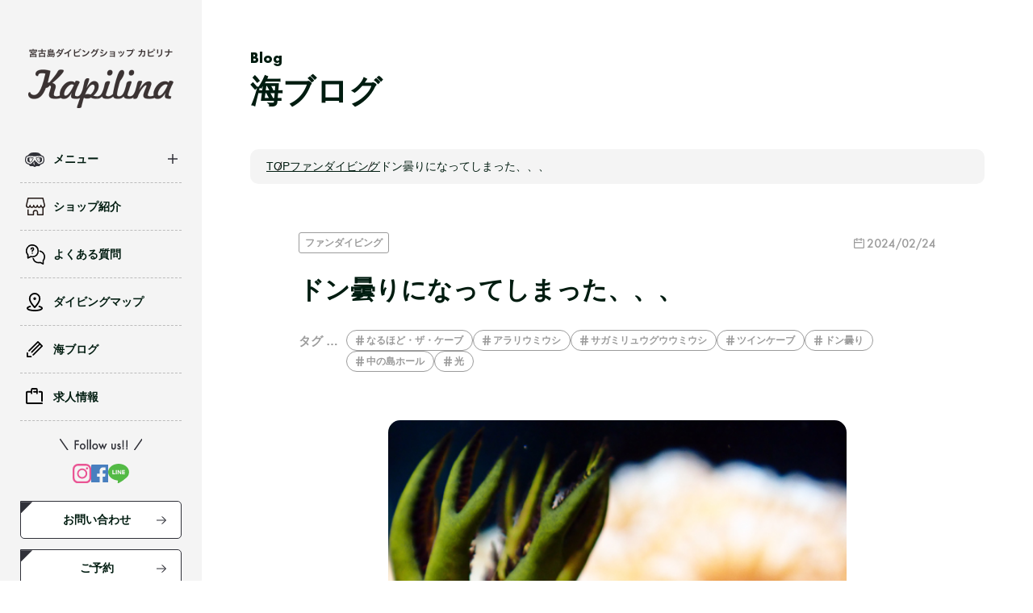

--- FILE ---
content_type: text/html; charset=UTF-8
request_url: https://www.kapilina.biz/blog/21158/
body_size: 8711
content:
<!DOCTYPE html>
<html lang="ja">

<head>
  <meta charset="UTF-8">
  <meta name="viewport" content="width=device-width,initial-scale=1 user-scalable=no, maximum-scale=1.0" />
  <meta name="format-detection" content="telephone=no">
    <link rel="icon" href="https://www.kapilina.biz/wp-content/themes/kapilina/assets/img/common/favicon.ico" sizes="16x16" type="image/png">
  <link rel="stylesheet" href="https://www.kapilina.biz/wp-content/themes/kapilina/assets/css/style.css">
  <script src="https://code.jquery.com/jquery-2.2.4.min.js" integrity="sha256-BbhdlvQf/xTY9gja0Dq3HiwQF8LaCRTXxZKRutelT44=" crossorigin="anonymous"></script>
  <script src="https://www.kapilina.biz/wp-content/themes/kapilina/assets/js/desvg.js"></script>
  <script src="https://www.kapilina.biz/wp-content/themes/kapilina/assets/js/slick.min.js"></script>
  <script src="https://www.kapilina.biz/wp-content/themes/kapilina/assets/js/gsap.min.js"></script>
  <script src="https://www.kapilina.biz/wp-content/themes/kapilina/assets/js/ScrollTrigger.min.js"></script>
  <script src="https://www.kapilina.biz/wp-content/themes/kapilina/assets/js/main.js"></script>


  <meta name='robots' content='max-image-preview:large' />

<!-- SEO SIMPLE PACK 3.2.0 -->
<title>ドン曇りになってしまった、、、 | 宮古島少人数制ダイビングショップカピリナ</title>
<meta name="description" content="今日は曇り空&quot;(-&quot;&quot;-)&quot; 一昨日の夏のような暑さが恋しい、、、 今まで隠れていたのか、今日はウミウシにたくさん会いました！ すごい色合いの組み合わせだな～ リュウグウって名前が付くウミウシはウミウシを食べるのウミウシキラーなので 危ない">
<link rel="canonical" href="https://www.kapilina.biz/blog/21158/">
<meta property="og:locale" content="ja_JP">
<meta property="og:type" content="article">
<meta property="og:image" content="https://www.kapilina.biz/wp-content/uploads/2024/02/P2247059.jpg">
<meta property="og:title" content="ドン曇りになってしまった、、、 | 宮古島少人数制ダイビングショップカピリナ">
<meta property="og:description" content="今日は曇り空&quot;(-&quot;&quot;-)&quot; 一昨日の夏のような暑さが恋しい、、、 今まで隠れていたのか、今日はウミウシにたくさん会いました！ すごい色合いの組み合わせだな～ リュウグウって名前が付くウミウシはウミウシを食べるのウミウシキラーなので 危ない">
<meta property="og:url" content="https://www.kapilina.biz/blog/21158/">
<meta property="og:site_name" content="宮古島少人数制ダイビングショップカピリナ">
<meta name="twitter:card" content="summary_large_image">
<!-- / SEO SIMPLE PACK -->

<link rel='stylesheet' id='wp-block-library-css' href='https://www.kapilina.biz/wp-includes/css/dist/block-library/style.min.css?ver=6.3' type='text/css' media='all' />
<style id='classic-theme-styles-inline-css' type='text/css'>
/*! This file is auto-generated */
.wp-block-button__link{color:#fff;background-color:#32373c;border-radius:9999px;box-shadow:none;text-decoration:none;padding:calc(.667em + 2px) calc(1.333em + 2px);font-size:1.125em}.wp-block-file__button{background:#32373c;color:#fff;text-decoration:none}
</style>
<style id='global-styles-inline-css' type='text/css'>
body{--wp--preset--color--black: #000000;--wp--preset--color--cyan-bluish-gray: #abb8c3;--wp--preset--color--white: #ffffff;--wp--preset--color--pale-pink: #f78da7;--wp--preset--color--vivid-red: #cf2e2e;--wp--preset--color--luminous-vivid-orange: #ff6900;--wp--preset--color--luminous-vivid-amber: #fcb900;--wp--preset--color--light-green-cyan: #7bdcb5;--wp--preset--color--vivid-green-cyan: #00d084;--wp--preset--color--pale-cyan-blue: #8ed1fc;--wp--preset--color--vivid-cyan-blue: #0693e3;--wp--preset--color--vivid-purple: #9b51e0;--wp--preset--gradient--vivid-cyan-blue-to-vivid-purple: linear-gradient(135deg,rgba(6,147,227,1) 0%,rgb(155,81,224) 100%);--wp--preset--gradient--light-green-cyan-to-vivid-green-cyan: linear-gradient(135deg,rgb(122,220,180) 0%,rgb(0,208,130) 100%);--wp--preset--gradient--luminous-vivid-amber-to-luminous-vivid-orange: linear-gradient(135deg,rgba(252,185,0,1) 0%,rgba(255,105,0,1) 100%);--wp--preset--gradient--luminous-vivid-orange-to-vivid-red: linear-gradient(135deg,rgba(255,105,0,1) 0%,rgb(207,46,46) 100%);--wp--preset--gradient--very-light-gray-to-cyan-bluish-gray: linear-gradient(135deg,rgb(238,238,238) 0%,rgb(169,184,195) 100%);--wp--preset--gradient--cool-to-warm-spectrum: linear-gradient(135deg,rgb(74,234,220) 0%,rgb(151,120,209) 20%,rgb(207,42,186) 40%,rgb(238,44,130) 60%,rgb(251,105,98) 80%,rgb(254,248,76) 100%);--wp--preset--gradient--blush-light-purple: linear-gradient(135deg,rgb(255,206,236) 0%,rgb(152,150,240) 100%);--wp--preset--gradient--blush-bordeaux: linear-gradient(135deg,rgb(254,205,165) 0%,rgb(254,45,45) 50%,rgb(107,0,62) 100%);--wp--preset--gradient--luminous-dusk: linear-gradient(135deg,rgb(255,203,112) 0%,rgb(199,81,192) 50%,rgb(65,88,208) 100%);--wp--preset--gradient--pale-ocean: linear-gradient(135deg,rgb(255,245,203) 0%,rgb(182,227,212) 50%,rgb(51,167,181) 100%);--wp--preset--gradient--electric-grass: linear-gradient(135deg,rgb(202,248,128) 0%,rgb(113,206,126) 100%);--wp--preset--gradient--midnight: linear-gradient(135deg,rgb(2,3,129) 0%,rgb(40,116,252) 100%);--wp--preset--font-size--small: 13px;--wp--preset--font-size--medium: 20px;--wp--preset--font-size--large: 36px;--wp--preset--font-size--x-large: 42px;--wp--preset--spacing--20: 0.44rem;--wp--preset--spacing--30: 0.67rem;--wp--preset--spacing--40: 1rem;--wp--preset--spacing--50: 1.5rem;--wp--preset--spacing--60: 2.25rem;--wp--preset--spacing--70: 3.38rem;--wp--preset--spacing--80: 5.06rem;--wp--preset--shadow--natural: 6px 6px 9px rgba(0, 0, 0, 0.2);--wp--preset--shadow--deep: 12px 12px 50px rgba(0, 0, 0, 0.4);--wp--preset--shadow--sharp: 6px 6px 0px rgba(0, 0, 0, 0.2);--wp--preset--shadow--outlined: 6px 6px 0px -3px rgba(255, 255, 255, 1), 6px 6px rgba(0, 0, 0, 1);--wp--preset--shadow--crisp: 6px 6px 0px rgba(0, 0, 0, 1);}:where(.is-layout-flex){gap: 0.5em;}:where(.is-layout-grid){gap: 0.5em;}body .is-layout-flow > .alignleft{float: left;margin-inline-start: 0;margin-inline-end: 2em;}body .is-layout-flow > .alignright{float: right;margin-inline-start: 2em;margin-inline-end: 0;}body .is-layout-flow > .aligncenter{margin-left: auto !important;margin-right: auto !important;}body .is-layout-constrained > .alignleft{float: left;margin-inline-start: 0;margin-inline-end: 2em;}body .is-layout-constrained > .alignright{float: right;margin-inline-start: 2em;margin-inline-end: 0;}body .is-layout-constrained > .aligncenter{margin-left: auto !important;margin-right: auto !important;}body .is-layout-constrained > :where(:not(.alignleft):not(.alignright):not(.alignfull)){max-width: var(--wp--style--global--content-size);margin-left: auto !important;margin-right: auto !important;}body .is-layout-constrained > .alignwide{max-width: var(--wp--style--global--wide-size);}body .is-layout-flex{display: flex;}body .is-layout-flex{flex-wrap: wrap;align-items: center;}body .is-layout-flex > *{margin: 0;}body .is-layout-grid{display: grid;}body .is-layout-grid > *{margin: 0;}:where(.wp-block-columns.is-layout-flex){gap: 2em;}:where(.wp-block-columns.is-layout-grid){gap: 2em;}:where(.wp-block-post-template.is-layout-flex){gap: 1.25em;}:where(.wp-block-post-template.is-layout-grid){gap: 1.25em;}.has-black-color{color: var(--wp--preset--color--black) !important;}.has-cyan-bluish-gray-color{color: var(--wp--preset--color--cyan-bluish-gray) !important;}.has-white-color{color: var(--wp--preset--color--white) !important;}.has-pale-pink-color{color: var(--wp--preset--color--pale-pink) !important;}.has-vivid-red-color{color: var(--wp--preset--color--vivid-red) !important;}.has-luminous-vivid-orange-color{color: var(--wp--preset--color--luminous-vivid-orange) !important;}.has-luminous-vivid-amber-color{color: var(--wp--preset--color--luminous-vivid-amber) !important;}.has-light-green-cyan-color{color: var(--wp--preset--color--light-green-cyan) !important;}.has-vivid-green-cyan-color{color: var(--wp--preset--color--vivid-green-cyan) !important;}.has-pale-cyan-blue-color{color: var(--wp--preset--color--pale-cyan-blue) !important;}.has-vivid-cyan-blue-color{color: var(--wp--preset--color--vivid-cyan-blue) !important;}.has-vivid-purple-color{color: var(--wp--preset--color--vivid-purple) !important;}.has-black-background-color{background-color: var(--wp--preset--color--black) !important;}.has-cyan-bluish-gray-background-color{background-color: var(--wp--preset--color--cyan-bluish-gray) !important;}.has-white-background-color{background-color: var(--wp--preset--color--white) !important;}.has-pale-pink-background-color{background-color: var(--wp--preset--color--pale-pink) !important;}.has-vivid-red-background-color{background-color: var(--wp--preset--color--vivid-red) !important;}.has-luminous-vivid-orange-background-color{background-color: var(--wp--preset--color--luminous-vivid-orange) !important;}.has-luminous-vivid-amber-background-color{background-color: var(--wp--preset--color--luminous-vivid-amber) !important;}.has-light-green-cyan-background-color{background-color: var(--wp--preset--color--light-green-cyan) !important;}.has-vivid-green-cyan-background-color{background-color: var(--wp--preset--color--vivid-green-cyan) !important;}.has-pale-cyan-blue-background-color{background-color: var(--wp--preset--color--pale-cyan-blue) !important;}.has-vivid-cyan-blue-background-color{background-color: var(--wp--preset--color--vivid-cyan-blue) !important;}.has-vivid-purple-background-color{background-color: var(--wp--preset--color--vivid-purple) !important;}.has-black-border-color{border-color: var(--wp--preset--color--black) !important;}.has-cyan-bluish-gray-border-color{border-color: var(--wp--preset--color--cyan-bluish-gray) !important;}.has-white-border-color{border-color: var(--wp--preset--color--white) !important;}.has-pale-pink-border-color{border-color: var(--wp--preset--color--pale-pink) !important;}.has-vivid-red-border-color{border-color: var(--wp--preset--color--vivid-red) !important;}.has-luminous-vivid-orange-border-color{border-color: var(--wp--preset--color--luminous-vivid-orange) !important;}.has-luminous-vivid-amber-border-color{border-color: var(--wp--preset--color--luminous-vivid-amber) !important;}.has-light-green-cyan-border-color{border-color: var(--wp--preset--color--light-green-cyan) !important;}.has-vivid-green-cyan-border-color{border-color: var(--wp--preset--color--vivid-green-cyan) !important;}.has-pale-cyan-blue-border-color{border-color: var(--wp--preset--color--pale-cyan-blue) !important;}.has-vivid-cyan-blue-border-color{border-color: var(--wp--preset--color--vivid-cyan-blue) !important;}.has-vivid-purple-border-color{border-color: var(--wp--preset--color--vivid-purple) !important;}.has-vivid-cyan-blue-to-vivid-purple-gradient-background{background: var(--wp--preset--gradient--vivid-cyan-blue-to-vivid-purple) !important;}.has-light-green-cyan-to-vivid-green-cyan-gradient-background{background: var(--wp--preset--gradient--light-green-cyan-to-vivid-green-cyan) !important;}.has-luminous-vivid-amber-to-luminous-vivid-orange-gradient-background{background: var(--wp--preset--gradient--luminous-vivid-amber-to-luminous-vivid-orange) !important;}.has-luminous-vivid-orange-to-vivid-red-gradient-background{background: var(--wp--preset--gradient--luminous-vivid-orange-to-vivid-red) !important;}.has-very-light-gray-to-cyan-bluish-gray-gradient-background{background: var(--wp--preset--gradient--very-light-gray-to-cyan-bluish-gray) !important;}.has-cool-to-warm-spectrum-gradient-background{background: var(--wp--preset--gradient--cool-to-warm-spectrum) !important;}.has-blush-light-purple-gradient-background{background: var(--wp--preset--gradient--blush-light-purple) !important;}.has-blush-bordeaux-gradient-background{background: var(--wp--preset--gradient--blush-bordeaux) !important;}.has-luminous-dusk-gradient-background{background: var(--wp--preset--gradient--luminous-dusk) !important;}.has-pale-ocean-gradient-background{background: var(--wp--preset--gradient--pale-ocean) !important;}.has-electric-grass-gradient-background{background: var(--wp--preset--gradient--electric-grass) !important;}.has-midnight-gradient-background{background: var(--wp--preset--gradient--midnight) !important;}.has-small-font-size{font-size: var(--wp--preset--font-size--small) !important;}.has-medium-font-size{font-size: var(--wp--preset--font-size--medium) !important;}.has-large-font-size{font-size: var(--wp--preset--font-size--large) !important;}.has-x-large-font-size{font-size: var(--wp--preset--font-size--x-large) !important;}
.wp-block-navigation a:where(:not(.wp-element-button)){color: inherit;}
:where(.wp-block-post-template.is-layout-flex){gap: 1.25em;}:where(.wp-block-post-template.is-layout-grid){gap: 1.25em;}
:where(.wp-block-columns.is-layout-flex){gap: 2em;}:where(.wp-block-columns.is-layout-grid){gap: 2em;}
.wp-block-pullquote{font-size: 1.5em;line-height: 1.6;}
</style>
<link rel='stylesheet' id='contact-form-7-css' href='https://www.kapilina.biz/wp-content/plugins/contact-form-7/includes/css/styles.css?ver=5.6.4' type='text/css' media='all' />
<link rel="https://api.w.org/" href="https://www.kapilina.biz/wp-json/" /><link rel="alternate" type="application/json" href="https://www.kapilina.biz/wp-json/wp/v2/posts/21158" /><link rel="alternate" type="application/json+oembed" href="https://www.kapilina.biz/wp-json/oembed/1.0/embed?url=https%3A%2F%2Fwww.kapilina.biz%2Fblog%2F21158%2F" />
<link rel="alternate" type="text/xml+oembed" href="https://www.kapilina.biz/wp-json/oembed/1.0/embed?url=https%3A%2F%2Fwww.kapilina.biz%2Fblog%2F21158%2F&#038;format=xml" />

  <!-- Google Tag Manager -->
  <script>
  (function(w, d, s, l, i) {
    w[l] = w[l] || [];
    w[l].push({
      'gtm.start': new Date().getTime(),
      event: 'gtm.js'
    });
    var f = d.getElementsByTagName(s)[0],
      j = d.createElement(s),
      dl = l != 'dataLayer' ? '&l=' + l : '';
    j.async = true;
    j.src =
      'https://www.googletagmanager.com/gtm.js?id=' + i + dl;
    f.parentNode.insertBefore(j, f);
  })(window, document, 'script', 'dataLayer', 'GTM-5WMNXX5N');
  </script>
  <!-- End Google Tag Manager -->
</head>


<body class="post-template-default single single-post postid-21158 single-format-standard post">
  <!-- Google Tag Manager (noscript) -->
  <noscript><iframe src="https://www.googletagmanager.com/ns.html?id=GTM-5WMNXX5N" height="0" width="0" style="display:none;visibility:hidden"></iframe></noscript>
  <!-- End Google Tag Manager (noscript) -->

  <div class="l-bodyContainer">
    <span class="headerMenu__overlay"></span>

    <div class="headerTopSp l-pd">
      <h1 class="headerTopSp__logo"><a href="/" class="headerTopSp__logoLink"><img src="https://www.kapilina.biz/wp-content/themes/kapilina/assets/img/common/logo_no-txt.png" alt="Kapilina" class="headerTopSp__logoImg"></a></h1>

      <a role="button" class="headerMenuBtn open js-headerMenuOpen">
        <img src="https://www.kapilina.biz/wp-content/themes/kapilina/assets/img/common/ico_menu-open.svg" alt="">
      </a>
    </div>
    <script>
    jQuery(function($) {
      $('.js-headerMenuOpen').on('click', function() {
        $('.header').toggleClass('is-open');
        $('.headerMenu__overlay').toggleClass('is-active');
      });
      $('.js-headerMenuClose').on('click', function() {
        $('.header').removeClass('is-open');
        $('.headerMenu__overlay').removeClass('is-active');
      });
      $('.headerMenu__overlay').on('click', function() {
        $('.header').removeClass('is-open');
        $(this).removeClass('is-active');
      });
    });
    </script>

    <header class="header">
      <a role="button" class="headerMenuBtn close js-headerMenuClose">
        <img src="https://www.kapilina.biz/wp-content/themes/kapilina/assets/img/common/ico_menu-close.svg" alt="">
      </a>
      <div class="headerInner">
        <h1 class="headerLogo">
          <a href="/" class="headerLogo__link">
            <img src="https://www.kapilina.biz/wp-content/themes/kapilina/assets/img/common/logo.png" alt="宮古島ダイビングショップ カピリナ Kapilina" class="headerLogo__img">
          </a>
        </h1>

        <script>
        jQuery(function($) {
          $('.headerNavList__item.has-subList .headerNavList__link').on('click', function() {
            $(this).toggleClass('is-active');
            $(this).next().stop().slideToggle();
          });
        });
        </script>
        <nav class="headerNav">
          <ul class="headerNavList">
            <li class="headerNavList__item menu has-subList">
              <a role="button" class="headerNavList__link">メニュー</a>
              <ul class="headerNavListSub">
                <li class="headerNavListSub__item"><a href="/menu/" class="headerNavListSub__link">メニュー一覧</a></li>
                <li class="headerNavListSub__item"><a href="/menu/fundiving/" class="headerNavListSub__link">ボートファンダイビング</a></li>
                <li class="headerNavListSub__item"><a href="/menu/trialdiving/" class="headerNavListSub__link">ボート体験ダイビング</a></li>
                <li class="headerNavListSub__item"><a href="/menu/owd/" class="headerNavListSub__link">オープンウォーターコース</a></li>
                <li class="headerNavListSub__item"><a href="/menu/aowd/" class="headerNavListSub__link">アドバンスコース</a></li>
              </ul>
            </li>
            <li class="headerNavList__item shop">
              <a href="/shop/" class="headerNavList__link">ショップ紹介</a>
            </li>
            <li class="headerNavList__item faq">
              <a href="/shop/faq/" class="headerNavList__link">よくある質問</a>
            </li>
            <li class="headerNavList__item map">
              <a href="/divingmap/" class="headerNavList__link">ダイビングマップ</a>
            </li>
            <li class="headerNavList__item blog">
              <a href="/blog/" class="headerNavList__link">海ブログ</a>
            </li>
            <li class="headerNavList__item recruit">
              <a href="/shop/recruit/" class="headerNavList__link">求人情報</a>
            </li>
          </ul>
        </nav>

        <div class="headerSns">
          <p class="headerSns__ttl"><img src="https://www.kapilina.biz/wp-content/themes/kapilina/assets/img/common/txt_sns-followus.svg" alt="Follow us!!"></p>
          <ul class="headerSnsList">
            <li class="headerSnsList__item"><a href="https://www.instagram.com/kapilina_miyakojima_diving/" target="_blank" class="headerSnsList__link"><img src="https://www.kapilina.biz/wp-content/themes/kapilina/assets/img/common/ico_sns-instagram.svg" alt="" class="headerSnsList__img"></a></li>
            <li class="headerSnsList__item"><a href="https://ja-jp.facebook.com/miyakojima.kapilina/" target="_blank" class="headerSnsList__link"><img src="https://www.kapilina.biz/wp-content/themes/kapilina/assets/img/common/ico_sns-facebook.svg" alt="" class="headerSnsList__img"></a></li>
            <li class="headerSnsList__item"><a href="https://page.line.me/953lutzq?openQrModal=true" target="_blank" class="headerSnsList__link"><img src="https://www.kapilina.biz/wp-content/themes/kapilina/assets/img/common/ico_sns-line.svg" alt="" class="headerSnsList__img"></a></li>
          </ul>
        </div>

        <a href="/contact/" class="c-btn header__reserve">お問い合わせ</a>
        <a href="https://app.okaban.work/form/?shop_id=kapilina" target="_blank" class="c-btn header__reserve">ご予約</a>
      </div>
    </header>

    <div class="l-mainContainer">
<div class="l-section c-pageTtlArea">
  <div class="l-content">
    <p class="c-pageTtl">
      <span class="c-pageTtl__en">Blog</span>
      <span class="c-pageTtl__ja">海ブログ</span>
    </p>
  </div>
</div>

<div class="c-breadArea l-pd"><div class="l-content"><nav class="c-breadNav"><ul class="c-breadList"><li><a href="https://www.kapilina.biz">TOP</a></li><li><a href="https://www.kapilina.biz/blog/category/fundiving/"><span>ファンダイビング</span></a></li><li><span>ドン曇りになってしまった、、、</span></li></ul></nav></div></div>

<section class="l-section postArea">
  <div class="l-content">

        
    <article class="postArt l-pd">
      <div class="postArtHead">
        <div class="postArtCatList">
          <a href="https://www.kapilina.biz/blog/category/fundiving/" class="postArtCatList__item c-postCat">ファンダイビング</a>        </div>
        <p class="c-postDate">2024/02/24</p>
      </div>

      <h1 class="postArt__ttl">ドン曇りになってしまった、、、</h1>

            <div class="postArtTag">
        <p class="postArtTag__ttl">タグ …</p>
        <ul class="postArtTagList">
          <li class="postArtTagList__item"><a href="https://www.kapilina.biz/blog/tag/post_tag-37/" class="postArtTagList__link c-postTag">なるほど・ザ・ケーブ</a></li><li class="postArtTagList__item"><a href="https://www.kapilina.biz/blog/tag/post_tag-13677/" class="postArtTagList__link c-postTag">アラリウミウシ</a></li><li class="postArtTagList__item"><a href="https://www.kapilina.biz/blog/tag/post_tag-13676/" class="postArtTagList__link c-postTag">サガミリュウグウウミウシ</a></li><li class="postArtTagList__item"><a href="https://www.kapilina.biz/blog/tag/post_tag-153/" class="postArtTagList__link c-postTag">ツインケーブ</a></li><li class="postArtTagList__item"><a href="https://www.kapilina.biz/blog/tag/post_tag-13678/" class="postArtTagList__link c-postTag">ドン曇り</a></li><li class="postArtTagList__item"><a href="https://www.kapilina.biz/blog/tag/post_tag-41/" class="postArtTagList__link c-postTag">中の島ホール</a></li><li class="postArtTagList__item"><a href="https://www.kapilina.biz/blog/tag/post_tag-427/" class="postArtTagList__link c-postTag">光</a></li>        </ul>
      </div>
      
            <div class="postThumbnail">
        <img width="510" height="680" src="https://www.kapilina.biz/wp-content/uploads/2024/02/P2247059.jpg" class="attachment-thumb-blog-eyecatch size-thumb-blog-eyecatch wp-post-image" alt="サガミリュウグウウミウシ" decoding="async" fetchpriority="high" />      </div>
      
      

      <!-- 値が一つもなかった場合はこのセクションごと非表示 -->
            <section class="postConditionSec">
        <h2 class="postCondition__ttl">今日のダイビングコンディション</h2>
        <div class="postCondition__contBox">
          <dl class="postConditionList">
            <div class="postConditionList__item weather">
              <dt class="postConditionList__ttl">天気</dt>
              <dd class="postConditionList__txt">曇り時々晴れ</dd>
            </div>
            <div class="postConditionList__item temp">
              <dt class="postConditionList__ttl">気温</dt>
              <dd class="postConditionList__txt">２０℃</dd>
            </div>
            <div class="postConditionList__item waterTemp">
              <dt class="postConditionList__ttl">水温</dt>
              <dd class="postConditionList__txt">２２℃</dd>
            </div>
            <div class="postConditionList__item windDirection">
              <dt class="postConditionList__ttl">風向</dt>
              <dd class="postConditionList__txt">北</dd>
            </div>
            <div class="postConditionList__item waveHeight">
              <dt class="postConditionList__ttl">波高</dt>
              <dd class="postConditionList__txt">２．５うねり</dd>
            </div>
            <div class="postConditionList__item transparency">
              <dt class="postConditionList__ttl">透視度</dt>
              <dd class="postConditionList__txt">１７ｍ</dd>
            </div>
          </dl>

                    <div class="postCondition__cont">
            <p><span style="font-size: 14pt;">☆寒さ対策は必要だね!!!!<br />
</span><span style="font-size: 14pt;">☆船に弱い方は酔い止めは必ずね!!!!!<br />
</span><span style="font-size: 14pt;">☆美白キープの方は日焼け止めもかな...!?</span><br />
<span style="font-size: 14pt;">ご参考までに・・・</span></p>
<p><span style="font-size: 18pt;"><span style="color: #000000;">ダイビングポイントは下地島：<a style="color: #000000;" href="http://www.kapilina.biz/5217">ツインケーブ</a>・<a style="color: #000000;" href="http://www.kapilina.biz/5270">中の島ホール</a>・<a style="color: #000000;" href="http://www.kapilina.biz/5231">なるほど・ザ・ケーブ</a></span></span></p>
<p><span style="color: #000000; font-size: 18pt;">★カピリナのインスタグラム★</span><br />
<span style="font-size: 14pt;">　 『<span style="color: #ff00ff;">kapilina_miyakojima_diving</span>』</span><br />
<span style="font-size: 14pt;">　          閲覧よろしくねぇ～♫</span></p>
<p><span style="font-size: 14pt;">☆☆☆☆☆☆☆☆☆☆☆☆☆☆☆☆☆☆☆☆☆☆☆☆☆☆☆☆</span></p>
          </div>
          
        </div>
      </section>
      
      <div class="postArtCont">
        
<p class="has-medium-font-size">今日は曇り空"(-""-)"</p>



<p class="has-medium-font-size">一昨日の夏のような暑さが恋しい、、、</p>



<p class="has-medium-font-size">今まで隠れていたのか、今日はウミウシにたくさん会いました！</p>



<p class="has-medium-font-size">すごい色合いの組み合わせだな～</p>



<figure class="wp-block-image size-full"><img decoding="async" width="510" height="680" src="https://www.kapilina.biz/wp-content/uploads/2024/02/P2247059.jpg" alt="サガミリュウグウウミウシ" class="wp-image-21159"/></figure>



<p class="has-medium-font-size">リュウグウって名前が付くウミウシはウミウシを食べるのウミウシキラーなので</p>



<p class="has-medium-font-size">危ない！！！</p>



<p class="has-medium-font-size">サガミリュウグウウミウシの近くにいて、逃げろ～って思いました(;´▽｀A``</p>



<figure class="wp-block-image size-full"><img decoding="async" width="680" height="510" src="https://www.kapilina.biz/wp-content/uploads/2024/02/P2247060.jpg" alt="アラリウミウシ" class="wp-image-21160"/></figure>



<p class="has-medium-font-size">曇り空が休憩中に徐々に晴れてきて、潜る頃にはケーブに光が入ってきました！</p>



<p class="has-medium-font-size">おお！ナイスタイミング！光の柱に感動&#x2728;&#x2728;</p>



<figure class="wp-block-image size-full"><img decoding="async" loading="lazy" width="680" height="510" src="https://www.kapilina.biz/wp-content/uploads/2024/02/P2247084.jpg" alt="なるほど・ザ・ケーブ" class="wp-image-21163"/></figure>



<p class="has-medium-font-size">透明度は浅場の方はキレイでした！</p>



<p class="has-medium-font-size">テンションが上がりました&#x2934;&#x2934;</p>



<p class="has-medium-font-size">なるほど・ザ・ケーブは人気ポイントで混み込みで、“なんちゃって”の別のケーブに先に行きました！</p>



<figure class="wp-block-image size-full"><img decoding="async" loading="lazy" width="680" height="510" src="https://www.kapilina.biz/wp-content/uploads/2024/02/P2247066.jpg" alt="なんちゃって" class="wp-image-21161"/></figure>



<p class="has-medium-font-size">ちいかわ好きのインストラクターに会いました（笑）</p>



<p class="has-medium-font-size">東京では大人気で並ばないとちいかわのグッズが手に入らないらしいですが</p>



<p class="has-medium-font-size">宮古島では並ばずともちいかわのグッズが手に入るようでとっても嬉しいそうでした！</p>



<figure class="wp-block-image size-full"><img decoding="async" loading="lazy" width="680" height="513" src="https://www.kapilina.biz/wp-content/uploads/2024/02/P2247105.jpg" alt="ちいかわ" class="wp-image-21165"/></figure>



<p class="has-medium-font-size">明日はもう少し気温が落ちるみたいで、ちょっとビビってます（笑）</p>



<p class="has-medium-font-size">宮古島のお天気さん、どうか晴れますように&#x1f450;</p>



<p>カピリナのダイビングスタッフ募集<br><a href="https://www.kapilina.biz/recruitment">業務拡大につき、カピリナではダイビングスタッフの求人募集をおこなっています。⇒詳細はこちらから</a><br>宮古島の独特な地形ダイビングの面白さ、珊瑚や魚の豊富さなど宮古島ダイビングの魅力を発信して頂けるインストラクター、ダイブマスターの方募集中です。</p>
      </div>

    </article>
    

    <!-- blogNextArt -->
    <div class="postNextArt">
    <a href="https://www.kapilina.biz/blog/21149/" class="postNextArt__link prev">
    <div class="postNextArt__imgBox">
            <img width="510" height="430" src="https://www.kapilina.biz/wp-content/uploads/2024/02/P2207043-510x430.jpg" class="postNextArt__img wp-post-image" alt="ドラゴンヒル" decoding="async" loading="lazy" />          </div>
    <div class="postNextArt__cont">
      <p class="postNextArt__linkTxt">前の記事</p>
      <p class="postNextArt__ttl">透明度が抜群です！</p>
    </div>
  </a>
  
    <a href="https://www.kapilina.biz/blog/21169/" class="postNextArt__link next">
    <div class="postNextArt__imgBox">
            <img width="560" height="430" src="https://www.kapilina.biz/wp-content/uploads/2024/02/P2250069-560x430.jpg" class="postNextArt__img wp-post-image" alt="ホシゾラワラエビ" decoding="async" loading="lazy" />          </div>
    <div class="postNextArt__cont">
      <p class="postNextArt__linkTxt">次の記事</p>
      <p class="postNextArt__ttl">寒いコールのオンパレード&#x1f976;</p>
    </div>
  </a>
  </div>

    <!-- /blogNextArt -->


    
<div class="newPost">
  <p class="newPost__ttl">最新記事</p>

  <ul class="blogArcList">

        <li class="blogArcList__item">
      <a href="https://www.kapilina.biz/blog/26204/" class="blogArcList__link">
        <div class="blogArcList__imgBox">
                    <img width="560" height="430" src="https://www.kapilina.biz/wp-content/uploads/2026/01/5-7-560x430.jpg" class="attachment-thumb-blog-list size-thumb-blog-list wp-post-image" alt="マンタ" decoding="async" loading="lazy" />                  </div>
        <div class="blogArcList__contBox">
          <div class="blogArcList__infoBox">
            <p class="c-postCat">ファンダイビング</p>
            <p class="c-postDate">2026/01/18</p>
          </div>
          <p class="blogArcList__ttl">NEWポイントチャレンジ！！！</p>
          <p class="blogArcList__txt">去年の11月にNEWポイント「マンタホスピタル」が登場！！！ タイミングがあえば、クリーニング中もマンタに会えるかも・・・ っという事で、会える会えないかは運次第でチャレンジ！！！ クリーニング中では…</p>
        </div>
      </a>
    </li>
        <li class="blogArcList__item">
      <a href="https://www.kapilina.biz/blog/26195/" class="blogArcList__link">
        <div class="blogArcList__imgBox">
                    <img width="560" height="430" src="https://www.kapilina.biz/wp-content/uploads/2026/01/1-8-560x430.jpg" class="attachment-thumb-blog-list size-thumb-blog-list wp-post-image" alt="沈船" decoding="async" loading="lazy" />                  </div>
        <div class="blogArcList__contBox">
          <div class="blogArcList__infoBox">
            <p class="c-postCat">ファンダイビング</p>
            <p class="c-postDate">2026/01/17</p>
          </div>
          <p class="blogArcList__ttl">みんなでワイワイ(^o^)／</p>
          <p class="blogArcList__txt">今年初の台風1号が発生していて こっちには来ないけど少々のうねりがありましたね～ ポイントポイントでみんなでワイワイ(^o^)／ 久々の沈船！！！ ポールに立つって簡単そうにみえて、実は難易度高め&#…</p>
        </div>
      </a>
    </li>
        <li class="blogArcList__item">
      <a href="https://www.kapilina.biz/blog/26187/" class="blogArcList__link">
        <div class="blogArcList__imgBox">
                    <img width="560" height="430" src="https://www.kapilina.biz/wp-content/uploads/2026/01/3-7-560x430.jpg" class="attachment-thumb-blog-list size-thumb-blog-list wp-post-image" alt="アオウミガメ" decoding="async" loading="lazy" />                  </div>
        <div class="blogArcList__contBox">
          <div class="blogArcList__infoBox">
            <p class="c-postCat">ファンダイビング</p>
            <p class="c-postDate">2026/01/16</p>
          </div>
          <p class="blogArcList__ttl">初っ端から・・・</p>
          <p class="blogArcList__txt">久々の伊良部ダイブ！！！ 初っ端からドでかいマダラエイが登場！！！ あまりの大きさにゲストさんもビックリ( ﾟДﾟ) あっちこっちにアオウミガメ・・・ カメラを向けると興味津々のカメもいたり にらめっ…</p>
        </div>
      </a>
    </li>
        
  </ul>
</div>

    <a href="/blog/" class="c-btn post__backLink">記事一覧へ</a>

  </div>
</section>


<footer class="footer">

  <div class="footerContact">
    <div class="l-content">

      <h2 class="c-ttl01">
        <span class="c-ttl01__ja">お問い合わせ&予約</span>
        <span class="c-ttl01__en">Contact&Reserve</span>
      </h2>

      <div class="footerContact__cont">
        <div class="footerSns">
          <ul class="footerSnsList">
            <li class="footerSnsList__item"><a href="https://www.instagram.com/kapilina_miyakojima_diving/" class="footerSnsList__link"><img src="https://www.kapilina.biz/wp-content/themes/kapilina/assets/img/common/ico_sns-instagram-white.svg" alt="instagram" class="footerSnsList__img"></a></li>
            <li class="footerSnsList__item"><a href="https://ja-jp.facebook.com/miyakojima.kapilina/" target="_blank" class="footerSnsList__link"><img src="https://www.kapilina.biz/wp-content/themes/kapilina/assets/img/common/ico_sns-facebook-white.svg" alt="facebook" class="footerSnsList__img"></a></li>
            <li class="footerSnsList__item"><a href="https://page.line.me/953lutzq?openQrModal=true" target="_blank" class="footerSnsList__link"><img src="https://www.kapilina.biz/wp-content/themes/kapilina/assets/img/common/ico_sns-line-white.svg" alt="line" class="footerSnsList__img"></a></li>
          </ul>
          <p class="footerSnsList__txt">各種SNSでもお問い合わせ<br>ご予約を承っております。</p>
        </div>
        <div class="footerReserve">
          <a href="https://app.okaban.work/form/?shop_id=kapilina" target="_blank" class="c-btn white window footerReserve__link">予約専用フォーム</a>
          <p class="footerReserve__txt">必要情報をご記入の上、<br>送信してください。</p>
        </div>
      </div>
    </div>
  </div>

  <div class="footerPayment l-pd">
    <div class="l-content">
      <p class="footerPayment__txt">6つの国際ブランド対応カード & PayPay使えます！</p>
      <img src="https://www.kapilina.biz/wp-content/themes/kapilina/assets/img/common/img_payment.png" alt="各種支払方法" class="footerPayment__img">
    </div>
  </div>

  <div class="footerInfo l-pd">
    <div class="l-content">
      <div class="footerInfo__main">
        <a href="/" class="footerInfoLogo"><img src="https://www.kapilina.biz/wp-content/themes/kapilina/assets/img/common/logo_white.png" alt="宮古島ダイビングショップ カピリナ Kapilina" class="footerInfoLogo__img"></a>
        <ul class="footerInfoSnsList">
          <li class="footerInfoSnsList__item insta"><a href="https://www.instagram.com/kapilina_miyakojima_diving/" target="_blank" class="footerInfoSnsList__link"><img src="https://www.kapilina.biz/wp-content/themes/kapilina/assets/img/common/ico_sns-instagram-white.svg" alt="instagram" class="footerInfoSnsList__img"></a></li>
          <li class="footerInfoSnsList__item fb"><a href="https://ja-jp.facebook.com/miyakojima.kapilina/" target="_blank" class="footerInfoSnsList__link"><img src="https://www.kapilina.biz/wp-content/themes/kapilina/assets/img/common/ico_sns-facebook-white.svg" alt="facebook" class="footerInfoSnsList__img"></a></li>
          <li class="footerInfoSnsList__item line"><a href="https://page.line.me/953lutzq?openQrModal=true" target="_blank" class="footerInfoSnsList__link"><img src="https://www.kapilina.biz/wp-content/themes/kapilina/assets/img/common/ico_sns-line-white.svg" alt="line" class="footerInfoSnsList__img"></a></li>
        </ul>
        <ul class="footerInfoList">
          <li class="footerInfoList__item address">〒906-0008 沖縄県宮古島市平良字荷川取104-1-D号室</li>
          <li class="footerInfoList__item tel"><a href="tel:08092433505">080-9243-3505</a></li>
        </ul>

        <a href="#" class="pageTop"><img src="https://www.kapilina.biz/wp-content/themes/kapilina/assets/img/common/ico_pagetop.svg" alt="" class="pageTop__icon"></a>
      </div>

      <div class="footerInfoBtm">
        <ul class="footerBtmNavList">
          <li class="footerBtmNavList__item"><a href="/contact/" class="footerBtmNavList__link">お問い合わせ</a></li>
          <li class="footerBtmNavList__item"><a href="https://app.okaban.work/web/privacy/?shop_id=kapilina" target="_blank" class="footerBtmNavList__link">個人情報保護方針</a></li>
          <li class="footerBtmNavList__item"><a href="/shop/#shopAbout" class="footerBtmNavList__link">ショップ概要</a></li>
        </ul>
        <small class="footerBtm__copy">&copy;Kapilina</small>
      </div>
    </div>
  </div>

  <div class="footerBitknot"><a href="https://bitknot.co.jp/" target="_blank"><img src="https://www.kapilina.biz/wp-content/themes/kapilina/assets/img/common/logo_bitknot.svg" alt="Powerd by BITKNOT ビットノット株式会社" class="footerBitknot__img"></a></div>
</footer>


</div> <!-- /l-mainContainer -->
</div> <!-- /l-bodyContainer -->

<script type='text/javascript' src='https://www.kapilina.biz/wp-content/plugins/contact-form-7/includes/swv/js/index.js?ver=5.6.4' id='swv-js'></script>
<script type='text/javascript' id='contact-form-7-js-extra'>
/* <![CDATA[ */
var wpcf7 = {"api":{"root":"https:\/\/www.kapilina.biz\/wp-json\/","namespace":"contact-form-7\/v1"}};
/* ]]> */
</script>
<script type='text/javascript' src='https://www.kapilina.biz/wp-content/plugins/contact-form-7/includes/js/index.js?ver=5.6.4' id='contact-form-7-js'></script>
</body>

</html>

--- FILE ---
content_type: image/svg+xml
request_url: https://www.kapilina.biz/wp-content/themes/kapilina/assets/img/common/txt_sns-followus.svg
body_size: 2901
content:
<svg xmlns="http://www.w3.org/2000/svg" width="102.5" height="13.5" viewBox="0 0 102.5 13.5"><g transform="translate(-73.75 -717.25)"><path d="M6.535-9.058H2.857v2.536H6.405v1.5H2.857V0H1.265V-10.555H6.535ZM7.649-3.377A3.308,3.308,0,0,1,8.682-5.831,3.459,3.459,0,0,1,11.2-6.843a3.478,3.478,0,0,1,2.529,1.019,3.39,3.39,0,0,1,1.025,2.5A3.372,3.372,0,0,1,13.72-.813a3.528,3.528,0,0,1-2.55,1A3.383,3.383,0,0,1,8.661-.834,3.448,3.448,0,0,1,7.649-3.377Zm1.572.027a2.246,2.246,0,0,0,.533,1.579,1.877,1.877,0,0,0,1.442.588,1.875,1.875,0,0,0,1.442-.581,2.188,2.188,0,0,0,.54-1.552,2.188,2.188,0,0,0-.54-1.552A1.877,1.877,0,0,0,11.2-5.455a1.861,1.861,0,0,0-1.429.588A2.139,2.139,0,0,0,9.222-3.35Zm8.7-8.2V0H16.379V-11.546Zm3.486,0V0H19.865V-11.546Zm1.634,8.169a3.308,3.308,0,0,1,1.032-2.454,3.459,3.459,0,0,1,2.516-1.012,3.478,3.478,0,0,1,2.529,1.019,3.39,3.39,0,0,1,1.025,2.5A3.372,3.372,0,0,1,29.107-.813a3.528,3.528,0,0,1-2.55,1A3.383,3.383,0,0,1,24.049-.834,3.448,3.448,0,0,1,23.037-3.377Zm1.572.027a2.246,2.246,0,0,0,.533,1.579,1.877,1.877,0,0,0,1.442.588,1.875,1.875,0,0,0,1.442-.581,2.188,2.188,0,0,0,.54-1.552,2.188,2.188,0,0,0-.54-1.552,1.877,1.877,0,0,0-1.442-.588,1.861,1.861,0,0,0-1.429.588A2.139,2.139,0,0,0,24.609-3.35Zm7.725-3.309,1.743,3.8,1.88-4.409,1.894,4.409,1.723-3.8H41.3L37.81.5,35.957-3.787,34.084.5,30.6-6.658Zm15.859,0v3.821q0,1.654,1.306,1.654T50.8-2.837V-6.658h1.538V-2.8a4.29,4.29,0,0,1-.2,1.381,2.32,2.32,0,0,1-.663.937A2.914,2.914,0,0,1,49.5.191a2.9,2.9,0,0,1-1.976-.677,2.357,2.357,0,0,1-.677-.937A3.808,3.808,0,0,1,46.655-2.8V-6.658Zm9.96,1.135-1.271.677q-.3-.615-.745-.615a.513.513,0,0,0-.362.14.469.469,0,0,0-.15.359q0,.383.889.759a5.3,5.3,0,0,1,1.647.971,1.661,1.661,0,0,1,.424,1.2,2.1,2.1,0,0,1-.711,1.613,2.42,2.42,0,0,1-1.668.615,2.42,2.42,0,0,1-2.372-1.634l1.313-.608a2.855,2.855,0,0,0,.417.608.951.951,0,0,0,.67.26q.779,0,.779-.711,0-.41-.6-.766-.232-.116-.465-.226t-.472-.226a2.887,2.887,0,0,1-.943-.656,1.617,1.617,0,0,1-.349-1.073,1.9,1.9,0,0,1,.595-1.436,2.086,2.086,0,0,1,1.477-.567A2.014,2.014,0,0,1,58.153-5.523ZM60.368-.766a.906.906,0,0,1,.28-.663.914.914,0,0,1,.67-.28.914.914,0,0,1,.67.28.914.914,0,0,1,.28.67.922.922,0,0,1-.28.677.911.911,0,0,1-.67.273.919.919,0,0,1-.677-.273A.927.927,0,0,1,60.368-.766Zm.178-1.586v-8.2h1.545v8.2ZM65.01-.766a.906.906,0,0,1,.28-.663.914.914,0,0,1,.67-.28.914.914,0,0,1,.67.28.914.914,0,0,1,.28.67.922.922,0,0,1-.28.677.911.911,0,0,1-.67.273.919.919,0,0,1-.677-.273A.927.927,0,0,1,65.01-.766Zm.178-1.586v-8.2h1.545v8.2Z" transform="translate(91 729.5)" fill="#303138"/><path d="M0,12.75A.747.747,0,0,1-.45,12.6.75.75,0,0,1-.6,11.55l9-12A.75.75,0,0,1,9.45-.6.75.75,0,0,1,9.6.45l-9,12A.749.749,0,0,1,0,12.75Z" transform="translate(166.5 718)" fill="#303138"/><path d="M9,12.75a.749.749,0,0,1-.6-.3l-9-12A.75.75,0,0,1-.45-.6.75.75,0,0,1,.6-.45l9,12a.75.75,0,0,1-.6,1.2Z" transform="translate(74.5 718)" fill="#303138"/></g></svg>

--- FILE ---
content_type: image/svg+xml
request_url: https://www.kapilina.biz/wp-content/themes/kapilina/assets/img/common/ico_sns-line.svg
body_size: 1317
content:
<svg xmlns="http://www.w3.org/2000/svg" width="26.047" height="24.793" viewBox="0 0 26.047 24.793"><path d="M12.335,24.793a.413.413,0,0,1-.461-.374,2.916,2.916,0,0,1,.1-.929l0-.01a6.083,6.083,0,0,0,.163-1.3c0-.4-.2-1.02-.721-1.1C4.909,20.435,0,15.921,0,10.583,0,4.748,5.842,0,13.022,0S26.047,4.748,26.047,10.583a9.538,9.538,0,0,1-3.3,7.037l-.048.046a47.061,47.061,0,0,1-9.549,6.885A1.955,1.955,0,0,1,12.335,24.793ZM11.863,7.855A.147.147,0,0,0,11.716,8v5.165a.146.146,0,0,0,.148.146h.874a.146.146,0,0,0,.148-.146V9.951l2.291,3.3a.158.158,0,0,0,.122.058h.95a.143.143,0,0,0,.1-.041.165.165,0,0,0,.044-.1l0-5.165a.145.145,0,0,0-.143-.147h-.879A.147.147,0,0,0,15.221,8v3.215l-2.291-3.3a.157.157,0,0,0-.122-.061Zm5.579,0A.146.146,0,0,0,17.3,8v5.165a.144.144,0,0,0,.147.143H20.71a.142.142,0,0,0,.144-.143v-.879a.149.149,0,0,0-.144-.148H18.466v-.971H20.71a.147.147,0,0,0,.144-.147v-.875A.146.146,0,0,0,20.71,10H18.466V9.024H20.71a.147.147,0,0,0,.144-.147V8a.146.146,0,0,0-.144-.147Zm-7.655,0A.146.146,0,0,0,9.641,8v5.165a.144.144,0,0,0,.147.143h.876a.144.144,0,0,0,.147-.143V8a.146.146,0,0,0-.147-.147Zm-4.414,0A.143.143,0,0,0,5.231,8v5.165a.157.157,0,0,0,.041.1.14.14,0,0,0,.1.041H8.59a.144.144,0,0,0,.147-.143v-.879a.148.148,0,0,0-.147-.148H6.4V8a.146.146,0,0,0-.147-.147Z" transform="translate(0 0)" fill="#53ba45"/></svg>

--- FILE ---
content_type: image/svg+xml
request_url: https://www.kapilina.biz/wp-content/themes/kapilina/assets/img/common/ico_condition-wind-direction.svg
body_size: 986
content:
<svg xmlns="http://www.w3.org/2000/svg" width="14.435" height="14.659" viewBox="0 0 14.435 14.659"><g transform="translate(-39.077)"><path d="M92.232,338.445H83.965a.132.132,0,0,0-.093.225l.563.563a.131.131,0,0,0,.093.039h7.409a2.283,2.283,0,0,1,1.746.781,1.471,1.471,0,0,1-.988,2.535,1.06,1.06,0,0,1-1.058-1.059.77.77,0,0,1,.484-.716.423.423,0,0,0,.277-.389.412.412,0,0,0-.546-.394,1.627,1.627,0,0,0-.828,2.341,1.889,1.889,0,0,0,1.755,1.042,2.255,2.255,0,0,0,2.174-2.256A2.715,2.715,0,0,0,92.232,338.445Z" transform="translate(-43.475 -328.755)" fill="#001c10"/><path d="M50.031,0a2.865,2.865,0,0,0-2.869,2.868,2.337,2.337,0,0,0,1.022,1.922,2.045,2.045,0,0,0,3.263-1,.414.414,0,1,0-.8-.222c-.244.876-1.5,1.342-2.415.046a1.3,1.3,0,0,1-.247-.744A2.036,2.036,0,0,1,50.031.827a2.657,2.657,0,0,1,2.654,2.654A3.43,3.43,0,0,1,49.262,6.9h-9.49a.132.132,0,0,0-.093.039l-.563.563a.132.132,0,0,0,.093.225H49.262a4.259,4.259,0,0,0,4.249-4.25A3.486,3.486,0,0,0,50.031,0Z" fill="#001c10"/></g></svg>

--- FILE ---
content_type: image/svg+xml
request_url: https://www.kapilina.biz/wp-content/themes/kapilina/assets/img/common/ico_sns-instagram-white.svg
body_size: 777
content:
<svg xmlns="http://www.w3.org/2000/svg" width="28.627" height="28.814" viewBox="0 0 28.627 28.814"><path d="M24.68,0H12.509A8.186,8.186,0,0,0,4.281,8.143V20.671a8.186,8.186,0,0,0,8.228,8.143H24.68a8.186,8.186,0,0,0,8.228-8.143V8.143A8.186,8.186,0,0,0,24.68,0ZM7.2,8.143a5.285,5.285,0,0,1,5.307-5.252H24.68a5.285,5.285,0,0,1,5.307,5.252V20.671a5.285,5.285,0,0,1-5.307,5.252H12.509A5.285,5.285,0,0,1,7.2,20.671Z" transform="translate(-4.281 0)" fill="#fff"/><path d="M131.646,138.841a7.349,7.349,0,1,0-7.5-7.348A7.432,7.432,0,0,0,131.646,138.841Zm0-12.406a5.059,5.059,0,1,1-5.161,5.058A5.116,5.116,0,0,1,131.646,126.435Z" transform="translate(-117.333 -117.086)" fill="#fff"/><ellipse cx="1.68" cy="1.68" rx="1.68" ry="1.68" transform="translate(20.35 5.101)" fill="#fff"/></svg>

--- FILE ---
content_type: image/svg+xml
request_url: https://www.kapilina.biz/wp-content/themes/kapilina/assets/img/common/ico_condition-temp.svg
body_size: 1132
content:
<svg xmlns="http://www.w3.org/2000/svg" width="8.94" height="17.423" viewBox="0 0 8.94 17.423"><g transform="translate(-552.585 -628)"><path d="M125.87,144.417v-9.072a.348.348,0,0,1,.7,0v9.072a1.2,1.2,0,1,1-.7,0" transform="translate(431.387 495.944)" fill="#001c10"/><path d="M1.477,10.442V2.511A2.49,2.49,0,0,1,3.873,0,2.442,2.442,0,0,1,6.361,2.441l.006,8.008a3.915,3.915,0,0,1-2.232,6.968q-.11.006-.219.006a3.917,3.917,0,0,1-2.439-6.981m.226,5.4a3.2,3.2,0,0,0,2.394.878A3.265,3.265,0,0,0,7.14,13.538a3.2,3.2,0,0,0-1.209-2.544.7.7,0,0,1-.267-.548v-8A1.745,1.745,0,0,0,3.919.7H3.886A1.789,1.789,0,0,0,2.173,2.511v7.934a.7.7,0,0,1-.267.549,3.216,3.216,0,0,0-.2,4.85" transform="translate(553.687 628)" fill="#001c10"/><path d="M324.651,116.27h-1.206a.348.348,0,1,1,0-.7h1.206a.348.348,0,1,1,0,.7" transform="translate(229.488 514.944)" fill="#001c10"/><path d="M323.445,277.684h1.206a.348.348,0,0,1,0,.7h-1.206a.348.348,0,0,1,0-.7" transform="translate(229.488 356.364)" fill="#001c10"/><path d="M323.445,439.794h1.206a.348.348,0,1,1,0,.7h-1.206a.348.348,0,1,1,0-.7" transform="translate(229.488 197.785)" fill="#001c10"/></g></svg>

--- FILE ---
content_type: image/svg+xml
request_url: https://www.kapilina.biz/wp-content/themes/kapilina/assets/img/common/ico_sns-facebook.svg
body_size: 785
content:
<svg xmlns="http://www.w3.org/2000/svg" width="21.529" height="21.529" viewBox="0 0 21.529 21.529"><path d="M20.342,0H1.188A1.187,1.187,0,0,0,0,1.187V20.338a1.188,1.188,0,0,0,1.188,1.191h9.237V14.337H7.3V10.714h3.129V8.04a6.26,6.26,0,0,1,.192-1.59c0-.014.009-.028.013-.042q.055-.2.124-.393c.037-.1.079-.195.121-.29.018-.04.033-.081.052-.12q.092-.191.2-.367l.01-.018a3.974,3.974,0,0,1,.524-.675l.013-.015c.085-.087.175-.167.268-.246.021-.018.04-.037.061-.054.073-.059.151-.113.229-.168.046-.032.09-.067.138-.1s.1-.06.156-.09c.081-.047.161-.094.246-.135l.045-.02a5.277,5.277,0,0,1,2.267-.47,25.542,25.542,0,0,1,2.8.145V6.634H15.962c-1.5,0-1.8.716-1.8,1.766v2.314h3.589l-.468,3.622H14.166v7.192h6.176a1.188,1.188,0,0,0,1.188-1.191V1.187A1.187,1.187,0,0,0,20.342,0Z" fill="#487fbf"/></svg>

--- FILE ---
content_type: image/svg+xml
request_url: https://www.kapilina.biz/wp-content/themes/kapilina/assets/img/common/ico_tag.svg
body_size: 1714
content:
<svg xmlns="http://www.w3.org/2000/svg" width="10" height="12" viewBox="0 0 10 12"><path d="M8.694,8.6c-.4,0-.8,0-1.2,0a.132.132,0,0,0-.1.081c-.08,1.065-.153,2.13-.235,3.195a.172.172,0,0,1-.12.117c-.479.008-.959.009-1.438,0a.193.193,0,0,1-.123-.143c.066-1.046.142-2.091.21-3.136a.154.154,0,0,0-.1-.111q-.775-.011-1.551,0a.165.165,0,0,0-.115.111c-.081,1.062-.154,2.125-.234,3.187a.142.142,0,0,1-.1.094q-.745.009-1.491,0a.139.139,0,0,1-.089-.1c.07-1.068.147-2.135.217-3.2,0-.028-.065-.087-.1-.087-.667-.005-1.334,0-2-.009a.166.166,0,0,1-.117-.113q-.012-.733,0-1.467A.166.166,0,0,1,.122,6.9c.707-.007,1.413,0,2.12-.01a.157.157,0,0,0,.117-.1q.065-.787.109-1.575a.151.151,0,0,0-.1-.106c-.749-.006-1.5,0-2.247-.01a.161.161,0,0,1-.112-.111q-.012-.73,0-1.46a.176.176,0,0,1,.121-.123C.906,3.4,1.685,3.4,2.464,3.4a.2.2,0,0,0,.139-.13C2.686,2.21,2.758,1.152,2.838.1a.139.139,0,0,1,.1-.09c.5-.006.994-.007,1.491,0,.033,0,.095.093.092.139C4.453,1.2,4.377,2.247,4.309,3.3c0,.033.063.1.1.1.514.007,1.029.008,1.543,0a.181.181,0,0,0,.127-.122C6.159,2.218,6.231,1.16,6.311.1a.148.148,0,0,1,.1-.1Q7.161,0,7.907,0A.129.129,0,0,1,7.994.1c-.071,1.07-.148,2.14-.218,3.211,0,.03.067.092.1.092.669.006,1.338,0,2.008.009a.156.156,0,0,1,.107.108q.011.737,0,1.475a.161.161,0,0,1-.111.112c-.707.007-1.413,0-2.12.01a.162.162,0,0,0-.121.1Q7.576,6,7.532,6.786a.145.145,0,0,0,.1.1c.749.006,1.5,0,2.247.01a.166.166,0,0,1,.116.114q.012.733,0,1.467a.166.166,0,0,1-.117.113c-.394.009-.789.005-1.184.005m-3.756-1.7c.259,0,.519,0,.778,0a.154.154,0,0,0,.111-.1q.068-.79.115-1.581a.137.137,0,0,0-.093-.1q-.786-.009-1.572,0a.148.148,0,0,0-.1.1Q4.107,6,4.059,6.784a.147.147,0,0,0,.1.1c.259.009.519,0,.778,0" transform="translate(0 0)" fill="#9b9b9b"/></svg>

--- FILE ---
content_type: image/svg+xml
request_url: https://www.kapilina.biz/wp-content/themes/kapilina/assets/img/common/ico_condition-water-temp.svg
body_size: 1889
content:
<svg xmlns="http://www.w3.org/2000/svg" width="10.64" height="14.827" viewBox="0 0 10.64 14.827"><g transform="translate(-673.399 -631.301)"><path d="M5.119,14.428a5.2,5.2,0,0,1-3.442-1.294A5.406,5.406,0,0,1,0,8.972C0,5.246,4.756.275,4.959.066a.229.229,0,0,1,.32,0c.2.21,4.96,5.18,4.96,8.906a5.406,5.406,0,0,1-1.678,4.162,5.2,5.2,0,0,1-3.442,1.294m0-13.882C4.281,1.456.444,5.8.444,8.972a4.637,4.637,0,0,0,4.675,5.011A4.637,4.637,0,0,0,9.794,8.972C9.794,5.8,5.957,1.455,5.119.546" transform="translate(673.6 631.5)" fill="#001c10"/><path d="M5.119,14.628a5.4,5.4,0,0,1-3.576-1.345A5.6,5.6,0,0,1-.2,8.972C-.2,5.167,4.61.139,4.815-.073a.429.429,0,0,1,.608,0c.2.212,5.016,5.237,5.016,9.045a5.6,5.6,0,0,1-1.744,4.31A5.4,5.4,0,0,1,5.119,14.628ZM5.119.2A.028.028,0,0,0,5.1.2C4.9.412.2,5.327.2,8.972A5.212,5.212,0,0,0,1.81,12.985a5.026,5.026,0,0,0,6.617,0,5.212,5.212,0,0,0,1.611-4.013c0-1.489-.819-3.445-2.368-5.657A28.369,28.369,0,0,0,5.135.2.028.028,0,0,0,5.119.2Zm0,13.982A4.828,4.828,0,0,1,.244,8.972c0-3.263,3.938-7.7,4.728-8.562l.147-.16.147.16c.789.857,4.728,5.3,4.728,8.562A4.828,4.828,0,0,1,5.119,14.183Zm0-13.34C4.1,1.975.644,6.023.644,8.972c0,2.317,1.4,4.811,4.475,4.811A4.446,4.446,0,0,0,9.594,8.972C9.594,6.021,6.14,1.974,5.119.843Z" transform="translate(673.6 631.5)" fill="#001c10"/><path d="M25.721,107.6A3.69,3.69,0,0,1,22,103.539a6.143,6.143,0,0,1,.717-2.552l.4.193a5.722,5.722,0,0,0-.673,2.359,3.267,3.267,0,0,0,3.276,3.612Z" transform="translate(652.998 536.933)" fill="#001c10"/><path d="M25.921,107.8h-.2a3.88,3.88,0,0,1-3.921-4.257,6.333,6.333,0,0,1,.737-2.639l.087-.18.761.366-.087.18a5.534,5.534,0,0,0-.653,2.272,3.127,3.127,0,0,0,3.076,3.412h.2Zm-3.109-6.541a5.7,5.7,0,0,0-.612,2.284,3.5,3.5,0,0,0,3.321,3.851v-.045a3.559,3.559,0,0,1-2.021-.776,3.753,3.753,0,0,1-1.255-3.03,5.655,5.655,0,0,1,.608-2.265Z" transform="translate(652.998 536.933)" fill="#001c10"/></g></svg>

--- FILE ---
content_type: image/svg+xml
request_url: https://www.kapilina.biz/wp-content/themes/kapilina/assets/img/common/ico_gnav-map.svg
body_size: 1187
content:
<svg xmlns="http://www.w3.org/2000/svg" width="19.296" height="22.029" viewBox="0 0 19.296 22.029"><g transform="translate(0.9 0.9)"><path d="M19.014,8.1a6.922,6.922,0,0,1,6.914,6.914c0,2.009-1.07,4.488-3.181,7.366a34.75,34.75,0,0,1-3.1,3.658.9.9,0,0,1-1.273,0,34.75,34.75,0,0,1-3.1-3.658C13.17,19.5,12.1,17.023,12.1,15.014A6.922,6.922,0,0,1,19.014,8.1Zm0,15.991a34.326,34.326,0,0,0,2.3-2.795c1.844-2.519,2.819-4.691,2.819-6.283a5.114,5.114,0,0,0-10.229,0c0,1.6.98,3.775,2.833,6.3A34.3,34.3,0,0,0,19.014,24.091Z" transform="translate(-10.266 -9)"/><path d="M1.64,0A1.64,1.64,0,1,1,0,1.64,1.64,1.64,0,0,1,1.64,0Z" transform="translate(7.108 4.372)"/><path d="M16.748,42.848a22.518,22.518,0,0,1-6.455-.842C8.836,41.55,7.1,40.7,7.1,39.214a2.352,2.352,0,0,1,1.333-1.975,9.585,9.585,0,0,1,2.7-1.052.9.9,0,0,1,.44,1.745c-2.1.53-2.638,1.139-2.671,1.281.028.12.448.635,2.082,1.12a21.127,21.127,0,0,0,5.766.714,21.127,21.127,0,0,0,5.766-.714c1.634-.485,2.054-1,2.082-1.12-.033-.142-.568-.752-2.671-1.281a.9.9,0,0,1,.44-1.745,9.585,9.585,0,0,1,2.7,1.052A2.352,2.352,0,0,1,26.4,39.214c0,1.482-1.736,2.336-3.193,2.792A22.518,22.518,0,0,1,16.748,42.848Z" transform="translate(-8 -21.719)"/></g></svg>

--- FILE ---
content_type: image/svg+xml
request_url: https://www.kapilina.biz/wp-content/themes/kapilina/assets/img/common/ico_condition-wave-height.svg
body_size: 1750
content:
<svg xmlns="http://www.w3.org/2000/svg" width="14.528" height="12.704" viewBox="0 0 14.528 12.704"><g transform="translate(0 -32.144)"><path d="M13.364,33.487a2.477,2.477,0,0,1-.866-.776l-.391-.567-.391.567a2.478,2.478,0,0,1-.867.776,2.466,2.466,0,0,1-2.327,0,2.48,2.48,0,0,1-.866-.776l-.391-.567-.391.567a2.48,2.48,0,0,1-.866.776,2.466,2.466,0,0,1-2.327,0,2.479,2.479,0,0,1-.867-.776l-.391-.567-.391.567a2.478,2.478,0,0,1-.866.776A2.449,2.449,0,0,1,0,33.779v.951a3.4,3.4,0,0,0,1.613-.4,3.425,3.425,0,0,0,.808-.6,3.411,3.411,0,0,0,4.843,0,3.411,3.411,0,0,0,4.843,0,3.406,3.406,0,0,0,2.421,1.007v-.951A2.449,2.449,0,0,1,13.364,33.487Z" fill="#001c10"/><path d="M12.5,211l-.391-.568-.391.568a2.48,2.48,0,0,1-.867.776,2.467,2.467,0,0,1-2.327,0A2.482,2.482,0,0,1,7.657,211l-.391-.568L6.874,211a2.482,2.482,0,0,1-.866.776,2.467,2.467,0,0,1-2.327,0A2.481,2.481,0,0,1,2.815,211l-.391-.568L2.032,211a2.48,2.48,0,0,1-.866.776A2.445,2.445,0,0,1,0,212.067v.951a3.4,3.4,0,0,0,1.613-.4,3.42,3.42,0,0,0,.808-.6,3.41,3.41,0,0,0,4.843,0,3.41,3.41,0,0,0,4.843,0,3.4,3.4,0,0,0,2.421,1.008v-.951a2.446,2.446,0,0,1-1.163-.291A2.479,2.479,0,0,1,12.5,211Z" transform="translate(-0.002 -173.229)" fill="#001c10"/><path d="M12.5,389.288l-.391-.567-.391.567a2.481,2.481,0,0,1-.867.776,2.468,2.468,0,0,1-2.327,0,2.482,2.482,0,0,1-.866-.776l-.391-.567-.391.567a2.482,2.482,0,0,1-.866.776,2.468,2.468,0,0,1-2.327,0,2.481,2.481,0,0,1-.867-.776l-.391-.567-.391.567a2.481,2.481,0,0,1-.866.776A2.446,2.446,0,0,1,0,390.356v.951a3.4,3.4,0,0,0,1.613-.4,3.42,3.42,0,0,0,.808-.6,3.411,3.411,0,0,0,4.843,0,3.411,3.411,0,0,0,4.843,0,3.407,3.407,0,0,0,2.421,1.008v-.951a2.446,2.446,0,0,1-1.163-.291A2.48,2.48,0,0,1,12.5,389.288Z" transform="translate(0 -346.459)" fill="#001c10"/></g></svg>

--- FILE ---
content_type: image/svg+xml
request_url: https://www.kapilina.biz/wp-content/themes/kapilina/assets/img/common/ico_condition-transparency.svg
body_size: 1407
content:
<svg xmlns="http://www.w3.org/2000/svg" width="15" height="12.438" viewBox="0 0 15 12.438"><g transform="translate(-1020 -1122.281)"><path d="M3.5.8A2.1,2.1,0,0,0,1.473,2.169,9.665,9.665,0,0,0,.8,6.219a9.447,9.447,0,0,0,.716,4.042,2.118,2.118,0,0,0,3.968,0A9.447,9.447,0,0,0,6.2,6.219a9.665,9.665,0,0,0-.673-4.05A2.1,2.1,0,0,0,3.5.8m0-.8C6.162,0,7,2.784,7,6.219s-.965,6.219-3.5,6.219S0,9.653,0,6.219.838,0,3.5,0Z" transform="translate(1020 1122.281)" fill="#001c10"/><path d="M3.5.8A2.1,2.1,0,0,0,1.473,2.169,9.665,9.665,0,0,0,.8,6.219a9.447,9.447,0,0,0,.716,4.042,2.118,2.118,0,0,0,3.968,0A9.447,9.447,0,0,0,6.2,6.219a9.665,9.665,0,0,0-.673-4.05A2.1,2.1,0,0,0,3.5.8m0-.8C6.162,0,7,2.784,7,6.219s-.965,6.219-3.5,6.219S0,9.653,0,6.219.838,0,3.5,0Z" transform="translate(1028 1122.281)" fill="#001c10"/><path d="M1.912,0C3.367,0,3.825,1.473,3.825,3.29S3.3,6.58,1.912,6.58,0,5.107,0,3.29.458,0,1.912,0Z" transform="translate(1020.653 1125)" fill="#001c10"/><path d="M1.912,0C3.367,0,3.825,1.473,3.825,3.29S3.3,6.58,1.912,6.58,0,5.107,0,3.29.458,0,1.912,0Z" transform="translate(1028.653 1125)" fill="#001c10"/><path d="M.694,0c.528,0,.694.544.694,1.215S1.2,2.43.694,2.43,0,1.886,0,1.215.166,0,.694,0Z" transform="translate(1021 1125.852)" fill="#ebebeb"/><path d="M.694,0c.528,0,.694.544.694,1.215S1.2,2.43.694,2.43,0,1.886,0,1.215.166,0,.694,0Z" transform="translate(1029 1125.852)" fill="#ebebeb"/></g></svg>

--- FILE ---
content_type: image/svg+xml
request_url: https://www.kapilina.biz/wp-content/themes/kapilina/assets/img/common/ico_condition-weather.svg
body_size: 545
content:
<svg xmlns="http://www.w3.org/2000/svg" width="16.298" height="16.298" viewBox="0 0 16.298 16.298"><path d="M8.15,3.876a4.273,4.273,0,1,0,4.273,4.273A4.273,4.273,0,0,0,8.15,3.876m0,7.548a3.275,3.275,0,1,1,3.275-3.275A3.279,3.279,0,0,1,8.15,11.424M8.649,0h-1V2.257h1Zm-1,16.3h1V14.041h-1Zm6.391-7.65H16.3v-1H14.042Zm-11.784-1H0v1H2.258ZM14.265,2.74l-.705-.705-1.6,1.6.705.705ZM2.035,13.559l.705.705,1.6-1.6-.705-.705Zm9.929-.891,1.6,1.6.705-.705-1.6-1.6ZM4.336,3.63l-1.6-1.6-.705.705,1.6,1.6Z" transform="translate(-0.001)" fill="#001c10"/></svg>